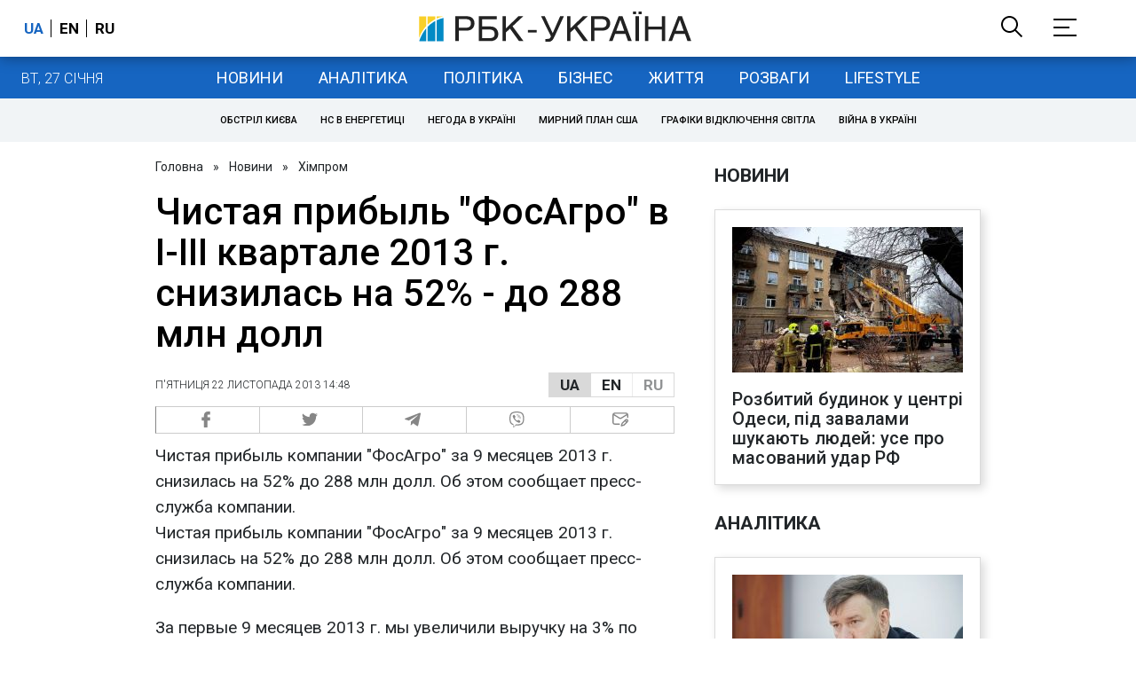

--- FILE ---
content_type: application/javascript; charset=utf-8
request_url: https://fundingchoicesmessages.google.com/f/AGSKWxW9wexyyK4lmpzcR-Yu9CgskrlL6j4F-ajsZk2qyjaY1tVmAG1xxOZSdz5gbV7T78lpBvg7rt5_IySpAefHugxriNEzYgPXGastn23iAcI-mo4h3VN2VP3L7qPrP3RxGg-IW--UU3aXTev23LVv4U0pYQOnmP_p-LxpquJ9LSl5_S50YvuLcoi3rA==/_/t-ads.&adunit=easformat==468x60/?exo_zones=
body_size: -1289
content:
window['f8cf1b7b-58a4-4118-8a32-b214976c6675'] = true;